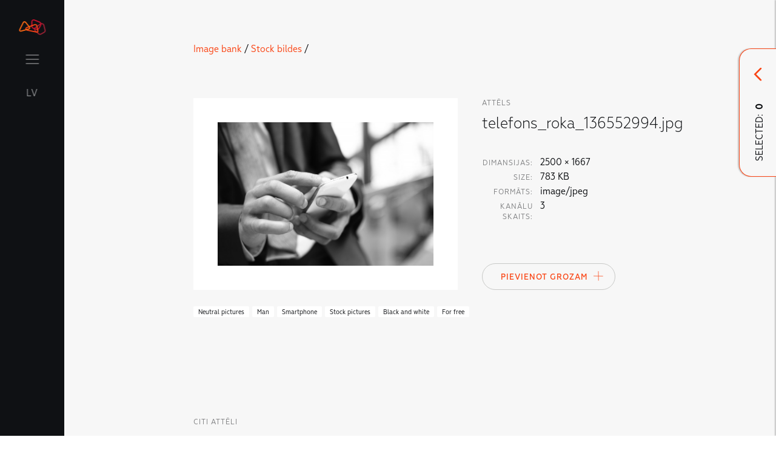

--- FILE ---
content_type: text/html; charset=UTF-8
request_url: https://stilagramata.lmt.lv/en/imagebank/gaisa-balons/id/1613
body_size: 5573
content:
<!doctype html>
<html class="brandbook-app" lang="en" dir="ltr">

    <head>
    <meta charset="utf-8">
    <meta http-equiv="x-ua-compatible" content="ie=edge">
    <meta name="viewport" content="width=device-width, initial-scale=1.0">

    <title>Image Bank | LMT Stilagrāmata</title>
    <meta name="description" content="LMT Stilagrāmata">

    
    <!-- Favicon -->
    <link rel="apple-touch-icon" sizes="180x180" href="https://stilagramata.lmt.lv/themes/brandbook/assets/fav/apple-touch-icon.png">
    <link rel="icon" type="image/png" sizes="32x32" href="https://stilagramata.lmt.lv/themes/brandbook/assets/fav/favicon-32x32.png">
    <link rel="icon" type="image/png" sizes="16x16" href="https://stilagramata.lmt.lv/themes/brandbook/assets/fav/favicon-16x16.png">
    <link rel="manifest" href="https://stilagramata.lmt.lv/themes/brandbook/assets/fav/site.webmanifest">
    <link rel="mask-icon" href="https://stilagramata.lmt.lv/themes/brandbook/assets/fav/safari-pinned-tab.svg" color="#ff6a13">
    <link rel="shortcut icon" href="https://stilagramata.lmt.lv/themes/brandbook/assets/fav/favicon.ico">
    <meta name="msapplication-TileColor" content="#da532c">
    <meta name="msapplication-config" content="https://stilagramata.lmt.lv/themes/brandbook/assets/fav/browserconfig.xml">
    <meta name="theme-color" content="#ffffff">

    <link rel="stylesheet" href="https://cdn.jsdelivr.net/sweetalert2/6.6.2/sweetalert2.min.css">

    
    <link rel="stylesheet" href="https://stilagramata.lmt.lv/themes/brandbook/assets/css/main.css">
</head>
  	<body>
        
        <div class="page-wrap">
          <header class="header" data-main-menu>
    <div class="header__menu-col">
        <div class="header__item">
            <nav class="nav">
  <div class="container">
    <ul class="nav__list">
        <li class="nav__item "><a class="nav__link" href="https://stilagramata.lmt.lv/en">Start</a></li>

                            

<li class="nav__item    nav__item--has-sub">
  <a class="nav__link " href="">Brand</a>

      <ul>
          

<li class="nav__item    ">
  <a class="nav__link " href="https://stilagramata.lmt.lv/en/brandbook/zimols/zimola-vestijums">Brand message</a>

  </li>          

<li class="nav__item    ">
  <a class="nav__link " href="https://stilagramata.lmt.lv/en/brandbook/zimols/logo">Logo</a>

  </li>          

<li class="nav__item    ">
  <a class="nav__link " href="https://stilagramata.lmt.lv/en/brandbook/zimols/logo-animacija">Logo animation</a>

  </li>          

<li class="nav__item    ">
  <a class="nav__link " href="https://stilagramata.lmt.lv/en/brandbook/zimols/logo-skana">Logo sound</a>

  </li>          

<li class="nav__item    ">
  <a class="nav__link " href="https://stilagramata.lmt.lv/en/brandbook/zimols/krasas">Colours</a>

  </li>          

<li class="nav__item    ">
  <a class="nav__link " href="https://stilagramata.lmt.lv/en/brandbook/zimols/tipografika">Typography</a>

  </li>          

<li class="nav__item    ">
  <a class="nav__link " href="https://stilagramata.lmt.lv/en/brandbook/zimols/atteli">Images</a>

  </li>          

<li class="nav__item    ">
  <a class="nav__link " href="https://stilagramata.lmt.lv/en/brandbook/zimols/grafiskie-elementi">Graphic elements</a>

  </li>          

<li class="nav__item    ">
  <a class="nav__link " href="https://stilagramata.lmt.lv/en/brandbook/zimols/valoda">Language</a>

  </li>        </ul>

    <span class="nav__expander"></span>
  </li>                    

<li class="nav__item    nav__item--has-sub">
  <a class="nav__link " href="">LMT Innovations</a>

      <ul>
          

<li class="nav__item    ">
  <a class="nav__link " href="https://stilagramata.lmt.lv/en/brandbook/lmt-innovations/lmt-innovations">LMT Innovations</a>

  </li>        </ul>

    <span class="nav__expander"></span>
  </li>                    

<li class="nav__item    nav__item--has-sub">
  <a class="nav__link " href="">LMT Defence</a>

      <ul>
          

<li class="nav__item    ">
  <a class="nav__link " href="https://stilagramata.lmt.lv/en/brandbook/lmt-defence/lmt-defence">LMT Defence</a>

  </li>        </ul>

    <span class="nav__expander"></span>
  </li>        
        <li class="nav__item nav__item--has-sub">
          <a class="nav__link">Downloads and news</a>
          <ul>
            <li class="nav__item"><a class="nav__link " href="https://stilagramata.lmt.lv/en/downloads">Download materials</a></li>
            <li class="nav__item"><a class="nav__link " href="https://stilagramata.lmt.lv/en/updates">Updates</a></li>
          </ul>
          <span class="nav__expander"></span>
        </li>

        <li class="nav__item nav__item--has-sub">
          <a class="nav__link" >Developed materials</a>
          <ul>
                        <li class="nav__item"><a class="nav__link is-active" href="https://stilagramata.lmt.lv/en/imagebank">Image bank</a></li>
          </ul>
          <span class="nav__expander"></span>
        </li>
    </ul>
  </div>
</nav>        </div>
    </div>

    <div class="header__button-col">
        <div class="header__item header__logo">
            <a href="https://stilagramata.lmt.lv/en">
                <svg class="icon logo" viewBox="0 0 45 27"><use xlink:href="https://stilagramata.lmt.lv/themes/brandbook/assets/img/icon-sprite.svg#logo-color"></use></svg>
            </a>
        </div>
        <div class="header__item header__spacer"></div>
        <div class="header__item header__hamburger">
            <button class="hamburger hamburger--squeeze" type="button" data-hamburger>
              <span class="hamburger-box">
                <span class="hamburger-inner"></span>
              </span>
            </button>
        </div>

        <div class="header__item header__language">
                                                <a href="#" data-request="onSwitchLocale" data-request-data="locale: 'lv'">LV</a>
                                                                </div>

            </div>
</header>
          <div class="content">
              
<section class="section section_image-bank padded--top block-type--intro bg--gray-lightest">
    <div class="row">
        <div class="col-xs-0 col-md-2"></div>
        <div class="col-xs-11 col-md-7">
            <a href="https://stilagramata.lmt.lv/en/imagebank">Image bank</a>&nbsp;/

                            <a href="https://stilagramata.lmt.lv/en/imagebank/gaisa-balons">Stock bildes</a>&nbsp;/
                    </div>
    </div>
</section>

<section class="section section_image-bank--image padded block-type--downloads bg--gray-lightest " data-image-id="1613">
    <div class="row">
        <div class="col-xs-0 col-md-2"></div>
        <div class="col-xs-11 col-md-7">
            <div class="row">
                <div class="col-xs-11 col-md-7 image" >
                    <div class="image__container">
                        <img class="lazy" src="https://stilagramata.lmt.lv/themes/brandbook//assets/img/lazyloadplaceholder.jpg"
                            data-src="/assets/imagebank/images/60c/9bc/5be/thumb_1194_800_600_0_0_auto.jpg"
                            data-zoom-src="/assets/imagebank/images/60c/9bc/5be/thumb_1194_800_600_0_0_auto.jpg">

                        <button class="btn btn--plain btn--icon zoom" data-open-image-modal>
                            <svg width="17" height="17" viewBox="0 0 17 17" fill="none" xmlns="http://www.w3.org/2000/svg">
                            <path fill-rule="evenodd" clip-rule="evenodd" d="M11.8917 13.3943C10.6501 14.3242 9.10811 14.875 7.4375 14.875C3.32989 14.875 0 11.5451 0 7.4375C0 3.32989 3.32989 0 7.4375 0C11.5451 0 14.875 3.32989 14.875 7.4375C14.875 9.1081 14.3242 10.6501 13.3943 11.8917L16.6888 15.1862C17.1037 15.6011 17.1037 16.2739 16.6888 16.6888C16.2739 17.1037 15.6011 17.1037 15.1862 16.6888L11.8917 13.3943ZM12.75 7.4375C12.75 10.3715 10.3715 12.75 7.4375 12.75C4.50349 12.75 2.125 10.3715 2.125 7.4375C2.125 4.50349 4.50349 2.125 7.4375 2.125C10.3715 2.125 12.75 4.50349 12.75 7.4375Z" fill="#1A1918"/>
                            <path fill-rule="evenodd" clip-rule="evenodd" d="M7.5 4.5C7.77614 4.5 8 4.72386 8 5V7H10C10.2761 7 10.5 7.22386 10.5 7.5C10.5 7.77614 10.2761 8 10 8H8L8 10C8 10.2761 7.77614 10.5 7.5 10.5C7.22386 10.5 7 10.2761 7 10L7 8H5C4.72386 8 4.5 7.77614 4.5 7.5C4.5 7.22386 4.72386 7 5 7H7V5C7 4.72386 7.22386 4.5 7.5 4.5Z" fill="#1A1918"/>
                            </svg>
                        </button>
                    </div>
                </div>

                <div class="col-xs-11 col-md-4 text">
                    <div class="text__container">
                        <label for="">attēls</label>
                        <h2 class="text__title">telefons_roka_136552994.jpg</h2>

                        <div class="text__image-metadata">
                            <table>
                                <tr>
                                    <td>
                                        <label>Dimansijas:</label>
                                    </td>
                                    <td width="100%"> 2500 &times; 1667 </td>
                                </tr>

                                    <tr>
        <td>
            <label>Size:</label>
        </td>
        <td> 783 KB </td>
    </tr>
                                    <tr>
        <td>
            <label>Formāts:</label>
        </td>
        <td> image/jpeg </td>
    </tr>

                                
                                    <tr>
        <td>
            <label>Kanālu skaits:</label>
        </td>
        <td> 3 </td>
    </tr>
                                
                                                                                                                                
                            </table>
                        </div>

                        
                    </div>

                    <div class="bottom">
                        <div class="btn-group ">
                            <button class="btn btn--secondary btn--has-icon color-primary"
                                data-request="DownloadRequestHelper::onAddImage"
                                data-request-success="addToRequest__Success(data)"
                                data-request-data="id:1613"
                            >
                                Pievienot Grozam

                                <svg class="btn--icon__icon icon add" viewBox="0 0 16 16" style="top:3px;">
                                    <use class="ic-1" xlink:href="https://stilagramata.lmt.lv/themes/brandbook/assets/img/icon-sprite.svg#close-transparent"></use>
                                </svg>
                            </button>
                        </div>
                    </div>
                </div>

                <div class="col-xs-11 col-md-7 " >
                    <br>
                    <div class="taglist ">
                        <div class="taglist__body">
                                                                                        <span class="taglist__item white">Neutral pictures</span>
                                                            <span class="taglist__item white">Man </span>
                                                            <span class="taglist__item white">Smartphone</span>
                                                            <span class="taglist__item white">Stock pictures </span>
                                                            <span class="taglist__item white">Black and white</span>
                                                            <span class="taglist__item white">For free </span>
                                                    </div>
                    </div>
                </div>
                <div class="col-xs-11 col-md-4">
                                    </div>
            </div>
        </div>
    </div>
</section>

<section class="section section_image-bank padded--bottom block-type--downloads bg--gray-lightest">
    <div class="block-type--downloads__pagegroup">
                            <div class="row padded--top">
                <div class="col-xs-0 col-md-2"></div>
                <div class="col-xs-11 col-md-7">
                    <label for="">Citi Attēli</label>
                    <div class="row block-type--downloads">
                            <div class="col-xs-11 col-md-thirds">
        <div class="block-type--downloads__item islink " data-image-id="3">

    <a class="title-description-group" data-aos="fade-up" href="https://stilagramata.lmt.lv/en/imagebank/gaisa-balons/id/3">
        <div class="image">
            <img class="lazy" src="https://stilagramata.lmt.lv/themes/brandbook//assets/img/lazyloadplaceholder.jpg" data-src="/assets/imagebank/images/5fa/40e/0fe/thumb_26_800_600_0_0_crop.jpg" alt="">
        </div>

            </a>
</div>    </div>
    <div class="col-xs-11 col-md-thirds">
        <div class="block-type--downloads__item islink " data-image-id="9">

    <a class="title-description-group" data-aos="fade-up" href="https://stilagramata.lmt.lv/en/imagebank/gaisa-balons/id/9">
        <div class="image">
            <img class="lazy" src="https://stilagramata.lmt.lv/themes/brandbook//assets/img/lazyloadplaceholder.jpg" data-src="/assets/imagebank/images/5fa/40e/277/thumb_32_800_600_0_0_crop.jpg" alt="">
        </div>

            </a>
</div>    </div>
    <div class="col-xs-11 col-md-thirds">
        <div class="block-type--downloads__item islink " data-image-id="16">

    <a class="title-description-group" data-aos="fade-up" href="https://stilagramata.lmt.lv/en/imagebank/gaisa-balons/id/16">
        <div class="image">
            <img class="lazy" src="https://stilagramata.lmt.lv/themes/brandbook//assets/img/lazyloadplaceholder.jpg" data-src="/assets/imagebank/images/5fa/40e/6a5/thumb_39_800_600_0_0_crop.jpg" alt="">
        </div>

            </a>
</div>    </div>
    <div class="col-xs-11 col-md-thirds">
        <div class="block-type--downloads__item islink " data-image-id="19">

    <a class="title-description-group" data-aos="fade-up" href="https://stilagramata.lmt.lv/en/imagebank/gaisa-balons/id/19">
        <div class="image">
            <img class="lazy" src="https://stilagramata.lmt.lv/themes/brandbook//assets/img/lazyloadplaceholder.jpg" data-src="/assets/imagebank/images/5fa/40e/84e/thumb_42_800_600_0_0_crop.jpg" alt="">
        </div>

            </a>
</div>    </div>
    <div class="col-xs-11 col-md-thirds">
        <div class="block-type--downloads__item islink " data-image-id="22">

    <a class="title-description-group" data-aos="fade-up" href="https://stilagramata.lmt.lv/en/imagebank/gaisa-balons/id/22">
        <div class="image">
            <img class="lazy" src="https://stilagramata.lmt.lv/themes/brandbook//assets/img/lazyloadplaceholder.jpg" data-src="/assets/imagebank/images/5fa/40e/99d/thumb_45_800_600_0_0_crop.jpg" alt="">
        </div>

            </a>
</div>    </div>
    <div class="col-xs-11 col-md-thirds">
        <div class="block-type--downloads__item islink " data-image-id="1572">

    <a class="title-description-group" data-aos="fade-up" href="https://stilagramata.lmt.lv/en/imagebank/gaisa-balons/id/1572">
        <div class="image">
            <img class="lazy" src="https://stilagramata.lmt.lv/themes/brandbook//assets/img/lazyloadplaceholder.jpg" data-src="/assets/imagebank/images/607/42c/b8b/thumb_1152_800_600_0_0_crop.jpg" alt="">
        </div>

            </a>
</div>    </div>
    <div class="col-xs-11 col-md-thirds">
        <div class="block-type--downloads__item islink " data-image-id="1573">

    <a class="title-description-group" data-aos="fade-up" href="https://stilagramata.lmt.lv/en/imagebank/gaisa-balons/id/1573">
        <div class="image">
            <img class="lazy" src="https://stilagramata.lmt.lv/themes/brandbook//assets/img/lazyloadplaceholder.jpg" data-src="/assets/imagebank/images/607/42c/b8e/thumb_1153_800_600_0_0_crop.jpg" alt="">
        </div>

            </a>
</div>    </div>
    <div class="col-xs-11 col-md-thirds">
        <div class="block-type--downloads__item islink " data-image-id="1594">

    <a class="title-description-group" data-aos="fade-up" href="https://stilagramata.lmt.lv/en/imagebank/gaisa-balons/id/1594">
        <div class="image">
            <img class="lazy" src="https://stilagramata.lmt.lv/themes/brandbook//assets/img/lazyloadplaceholder.jpg" data-src="/assets/imagebank/images/60a/362/edb/thumb_1175_800_600_0_0_crop.jpg" alt="">
        </div>

            </a>
</div>    </div>
    <div class="col-xs-11 col-md-thirds">
        <div class="block-type--downloads__item islink " data-image-id="1775">

    <a class="title-description-group" data-aos="fade-up" href="https://stilagramata.lmt.lv/en/imagebank/gaisa-balons/id/1775">
        <div class="image">
            <img class="lazy" src="https://stilagramata.lmt.lv/themes/brandbook//assets/img/lazyloadplaceholder.jpg" data-src="/assets/imagebank/images/614/855/8f9/thumb_1322_800_600_0_0_crop.jpg" alt="">
        </div>

            </a>
</div>    </div>
    <div class="col-xs-11 col-md-thirds">
        <div class="block-type--downloads__item islink " data-image-id="1800">

    <a class="title-description-group" data-aos="fade-up" href="https://stilagramata.lmt.lv/en/imagebank/gaisa-balons/id/1800">
        <div class="image">
            <img class="lazy" src="https://stilagramata.lmt.lv/themes/brandbook//assets/img/lazyloadplaceholder.jpg" data-src="/assets/imagebank/images/614/c37/edc/thumb_1346_800_600_0_0_crop.jpg" alt="">
        </div>

            </a>
</div>    </div>
    <div class="col-xs-11 col-md-thirds">
        <div class="block-type--downloads__item islink " data-image-id="1804">

    <a class="title-description-group" data-aos="fade-up" href="https://stilagramata.lmt.lv/en/imagebank/gaisa-balons/id/1804">
        <div class="image">
            <img class="lazy" src="https://stilagramata.lmt.lv/themes/brandbook//assets/img/lazyloadplaceholder.jpg" data-src="/assets/imagebank/images/614/c38/385/thumb_1350_800_600_0_0_crop.jpg" alt="">
        </div>

            </a>
</div>    </div>
    <div class="col-xs-11 col-md-thirds">
        <div class="block-type--downloads__item islink " data-image-id="1805">

    <a class="title-description-group" data-aos="fade-up" href="https://stilagramata.lmt.lv/en/imagebank/gaisa-balons/id/1805">
        <div class="image">
            <img class="lazy" src="https://stilagramata.lmt.lv/themes/brandbook//assets/img/lazyloadplaceholder.jpg" data-src="/assets/imagebank/images/614/c38/3a0/thumb_1351_800_600_0_0_crop.jpg" alt="">
        </div>

            </a>
</div>    </div>
    <div class="col-xs-11 col-md-thirds">
        <div class="block-type--downloads__item islink " data-image-id="1811">

    <a class="title-description-group" data-aos="fade-up" href="https://stilagramata.lmt.lv/en/imagebank/gaisa-balons/id/1811">
        <div class="image">
            <img class="lazy" src="https://stilagramata.lmt.lv/themes/brandbook//assets/img/lazyloadplaceholder.jpg" data-src="/assets/imagebank/images/614/c39/077/thumb_1357_800_600_0_0_crop.jpg" alt="">
        </div>

            </a>
</div>    </div>
    <div class="col-xs-11 col-md-thirds">
        <div class="block-type--downloads__item islink " data-image-id="1817">

    <a class="title-description-group" data-aos="fade-up" href="https://stilagramata.lmt.lv/en/imagebank/gaisa-balons/id/1817">
        <div class="image">
            <img class="lazy" src="https://stilagramata.lmt.lv/themes/brandbook//assets/img/lazyloadplaceholder.jpg" data-src="/assets/imagebank/images/614/c3a/5ce/thumb_1363_800_600_0_0_crop.jpg" alt="">
        </div>

            </a>
</div>    </div>
    <div class="col-xs-11 col-md-thirds">
        <div class="block-type--downloads__item islink " data-image-id="1818">

    <a class="title-description-group" data-aos="fade-up" href="https://stilagramata.lmt.lv/en/imagebank/gaisa-balons/id/1818">
        <div class="image">
            <img class="lazy" src="https://stilagramata.lmt.lv/themes/brandbook//assets/img/lazyloadplaceholder.jpg" data-src="/assets/imagebank/images/614/c3a/88d/thumb_1364_800_600_0_0_crop.jpg" alt="">
        </div>

            </a>
</div>    </div>
    <div class="col-xs-11 col-md-thirds">
        <div class="block-type--downloads__item islink " data-image-id="1824">

    <a class="title-description-group" data-aos="fade-up" href="https://stilagramata.lmt.lv/en/imagebank/gaisa-balons/id/1824">
        <div class="image">
            <img class="lazy" src="https://stilagramata.lmt.lv/themes/brandbook//assets/img/lazyloadplaceholder.jpg" data-src="/assets/imagebank/images/614/c3d/5f9/thumb_1371_800_600_0_0_crop.jpg" alt="">
        </div>

            </a>
</div>    </div>
    <div class="col-xs-11 col-md-thirds">
        <div class="block-type--downloads__item islink " data-image-id="2111">

    <a class="title-description-group" data-aos="fade-up" href="https://stilagramata.lmt.lv/en/imagebank/gaisa-balons/id/2111">
        <div class="image">
            <img class="lazy" src="https://stilagramata.lmt.lv/themes/brandbook//assets/img/lazyloadplaceholder.jpg" data-src="/assets/imagebank/images/658/157/e1e/thumb_1751_800_600_0_0_crop.jpg" alt="">
        </div>

            </a>
</div>    </div>
    <div class="col-xs-11 col-md-thirds">
        <div class="block-type--downloads__item islink " data-image-id="2113">

    <a class="title-description-group" data-aos="fade-up" href="https://stilagramata.lmt.lv/en/imagebank/gaisa-balons/id/2113">
        <div class="image">
            <img class="lazy" src="https://stilagramata.lmt.lv/themes/brandbook//assets/img/lazyloadplaceholder.jpg" data-src="/assets/imagebank/images/658/157/e3c/thumb_1753_800_600_0_0_crop.jpg" alt="">
        </div>

            </a>
</div>    </div>
                    </div>
                </div>
            </div>
            </div>
</section>

    
<section class="section section--mobile-nopadding block block-type--page-navigation" style="margin-top:0;">
    <div class="row">
        <div class="col-xs-0 col-md-1"></div>

        <div class="col-xs-5 col-md-3 block-type--page-navigation__prev">
                        <a href="https://stilagramata.lmt.lv/en/imagebank" class="block-type--page-navigation__link">

                <div class="block-type--page-navigation__btn prev">
                    <div  class="btn btn--plain btn--icon-withborder">
                        <svg class=" icon page-nav-prev" viewBox="0 0 48 48">
                            <use xlink:href="https://stilagramata.lmt.lv/themes/brandbook/assets/img/icon-sprite.svg#page-nav-prev"></use>
                        </svg>
                    </div>
                </div>

                <div class="block-type--page-navigation__text">
                    <div class="container">
                        <p class="text-label">Back</p>
                        <p class="h3">Image bank</p>
                    </div>
                </div>
            </a>
                    </div>
        <div class="col-xs-0 col-md-2"></div>

            </div>
</section>          </div>

          <footer class="footer padded bg--gray-dark">
    <div class="row">
        <div class="col col-xs-0 col-md-1"></div>

        <div class="col col-xs-11 col-md-5">
            <h3 class="light">Expanded contents</h3>
        </div>
    </div>

    <div class="row">
        <div class="col col-xs-0 col-md-1"></div>

        <div class="col col-xs-11 col-md-9">
            <ul class="nav--footer">
                                <li class="">
                    <span class="bold">Brand</span>
                    <ul>
                                                                        <li  ><a href="https://stilagramata.lmt.lv/en/brandbook/zimols/zimola-vestijums">Brand message</a></li>
                                                    <li  ><a href="https://stilagramata.lmt.lv/en/brandbook/zimols/logo">Logo</a></li>
                                                    <li  ><a href="https://stilagramata.lmt.lv/en/brandbook/zimols/logo-animacija">Logo animation</a></li>
                                                    <li  ><a href="https://stilagramata.lmt.lv/en/brandbook/zimols/logo-skana">Logo sound</a></li>
                                                    <li  ><a href="https://stilagramata.lmt.lv/en/brandbook/zimols/krasas">Colours</a></li>
                                                    <li  ><a href="https://stilagramata.lmt.lv/en/brandbook/zimols/tipografika">Typography</a></li>
                                                    <li  ><a href="https://stilagramata.lmt.lv/en/brandbook/zimols/atteli">Images</a></li>
                                                    <li  ><a href="https://stilagramata.lmt.lv/en/brandbook/zimols/grafiskie-elementi">Graphic elements</a></li>
                                                    <li  ><a href="https://stilagramata.lmt.lv/en/brandbook/zimols/valoda">Language</a></li>
                                                                </ul>
                <li>
                                <li class="">
                    <span class="bold">LMT Innovations</span>
                    <ul>
                                                                        <li  ><a href="https://stilagramata.lmt.lv/en/brandbook/lmt-innovations/lmt-innovations">LMT Innovations</a></li>
                                                                </ul>
                <li>
                                <li class="">
                    <span class="bold">LMT Defence</span>
                    <ul>
                                                                        <li  ><a href="https://stilagramata.lmt.lv/en/brandbook/lmt-defence/lmt-defence">LMT Defence</a></li>
                                                                </ul>
                <li>
                                <li>
                    <span class="bold">Downloads and news</span>
                    <ul>
                        <li><a href="https://stilagramata.lmt.lv/en/downloads">Download materials</a></li>
                        <li><a href="https://stilagramata.lmt.lv/en/updates">Updates</a></li>
                    </ul>
                </li>
                <li>
                    <span class="bold">Developed materials</span>
                    <ul>
                        <li><a href="https://stilagramata.lmt.lv/en/imagebank">Image bank</a></li>
                    </ul>
                </li>
            </ul>
        </div>
    </div>
</footer>        </div>

        <div class="overflow"></div>

                <div id="download-request-modal" class="">

    <div class="item-contain">
        <div class="item-header">
            <h4>List of downloads </h4>

            <div class="copy" data-copy-cart-link>
                <img src="https://stilagramata.lmt.lv/themes/brandbook/assets/img/icon-sprite-saurce/copy.svg">
            </div>
        </div>
        <div class="item-body">
            <ul class="list" id="requestList">
                
            </ul>
        </div>
        <div class="item-footer">
            <div class="btn-group btn-group--center download-button" style="display:none;">
                <button
                    data-request="DownloadRequestHelper::onStartCreateRequest"
                    data-attach-loading
                    data-trigger-action="disable"
                    class="btn btn--has-icon btn--plain" >
                    Request pictures
                    <svg class="btn--icon__icon icon arrow-down" viewBox="0 0 16 17">
                        <use xlink:href="https://stilagramata.lmt.lv/themes/brandbook/assets/img/icon-sprite.svg#arrow-down-transparent"></use>
                    </svg>
                </button>
            </div>
        </div>


        <div class="modal-toggle">
            <div class="modal-toggle--button">
                <svg class="btn--icon__icon icon" viewBox="0 0 16 17">
                    <use class="icn3" xlink:href="https://stilagramata.lmt.lv/themes/brandbook/assets/img/icon-sprite.svg#arrow-down-transparent"></use>
                </svg>

                <div class="modal-toggle--text">Selected:&nbsp;&nbsp;<b data-picturecount></b></div>
            </div>
        </div>

    </div>

    <div class="bg" close-download-request-modal></div>
</div>

<div id="requestFormModal"></div>

<div id="imageZoomModal">
    <div class="item-contain">
        <a class="close-modal btn btn--plain btn--icon-withborder">
            <svg class="btn--icon__icon icon add" viewBox="0 0 20 20"><path d="M2 1l16 15.529M2 17L18 1.471"></path></svg>
        </a>

        <img src="https://stilagramata.lmt.lv/themes/brandbook//assets/img/lazyloadplaceholder.jpg" alt="">
    </div>

    <div class="bg" close-download-request-modal ></div>
</div>

<div id="download-request-modal-loading"></div>



        <script src="https://cdn.jsdelivr.net/sweetalert2/6.6.2/sweetalert2.min.js" type="text/javascript"></script>
<script src="https://cdn.jsdelivr.net/gh/cferdinandi/smooth-scroll@16.1/dist/smooth-scroll.polyfills.min.js"></script>
<script src="https://cdn.jsdelivr.net/npm/intersection-observer@0.7.0/intersection-observer.js"></script>

<script src="https://stilagramata.lmt.lv/combine/c5e5729ac0b1758474f35ee7cf8821c0-1595142069"></script>

<script src="/modules/system/assets/js/framework.js"></script>
<script src="/modules/system/assets/js/framework.extras.js"></script>
<link rel="stylesheet" property="stylesheet" href="/modules/system/assets/css/framework.extras.css">




<script src="https://stilagramata.lmt.lv/themes/brandbook/assets/js/min/vendor.js?867204649"></script>
<script src="https://stilagramata.lmt.lv/themes/brandbook/assets/js/min/main.js?1052543351"></script>

<script>
    $(window).on('ajaxErrorMessage', function(event, message){
        console.log(event, message)
        // This can be any custom JavaScript you want
        // alert('Something bad happened, mate, here it is: ' + message);
        swal(message, "", 'error');
        // This will stop the default alert() message
        event.preventDefault();
    })


    $(window).on('ajaxConfirmMessage', function(event, message) {
        Swal({
          title: "Are you sure?",
          text: message,
          type: "warning",
          showCancelButton: true,
        })
        .then(function(result){
          if (result) {
            event.promise.resolve();
          } else {
            event.promise.reject();
          }
        }).catch(Swal.noop);

        event.preventDefault();
        return true;
    });

    $(document).on('ajaxSetup', '[data-request][data-request-flash]', function(event, context) {
        context.options.handleErrorMessage = function(message) {
            // $.oc.flashMsg({ text: message, class: 'error' })
            Swal(message, "", 'error');
            return false;
        }

        context.options.handleFlashMessage = function(message, type) {
            Swal(message, "", type);
        }
    });
</script>

<script>
    function checkDownloadRequestModalList() {
        let hadDownloadReqests = localStorage.getItem('__hadDownloadReqests') == 'true';
        $items = $('#requestList > *');

        console.log($items.length, hadDownloadReqests);

        $('#download-request-modal [data-picturecount]').text($items.length);

        if ($items.length > 0) {
            $('#download-request-modal').addClass('is-visible');
            $('.download-button').show();


            if (!hadDownloadReqests) {
                console.log('opening');
                setTimeout(function() {
                    $('#download-request-modal').addClass('is-open');
                }, 300);
            } else {
                console.log('just poping');
                $('#download-request-modal .modal-toggle').toggleClass('pop');
            }

            hadDownloadReqests = true;
        } else {
            $('.download-button').hide();
            hadDownloadReqests = false;
        }

        localStorage.setItem('__hadDownloadReqests', hadDownloadReqests);
    }

    function addToRequest__Success(data) {
        checkDownloadRequestModalList()

        if (data.addedImageId ) {
            $('[data-image-id="' + data.addedImageId + '"]').addClass('is-selected');
        }
        if (data.removedImageId) {
            $('[data-image-id="' + data.removedImageId + '"]').removeClass('is-selected');
        }
    }

    $('#download-request-modal .modal-toggle').click(function() {
        $('#download-request-modal').toggleClass('is-open');
    });

    $(document).on('click', '[close-download-request-modal]', function () {
        $('#download-request-modal').removeClass('is-open');
    })

    $(document).ready(function () {
        let hadDownloadReqests = localStorage.getItem('__hadDownloadReqests');

        if (hadDownloadReqests == null) {
            localStorage.setItem('__hadDownloadReqests', false);
        }

        checkDownloadRequestModalList();
    });

    function openDownloadRequestFormModal() {
        try {
            localStorage.setItem('__hadDownloadReqests', false);
        } catch (error) {}

        $('#download-request-form-modal').fadeIn(300);
        $('#download-request-form-modal').addClass('is-open');
    }

    function closeDownloadRequestFormModal() {
        $('#download-request-form-modal').fadeOut(300);
        $('#download-request-form-modal').removeClass('is-open');
    }

    function showDownloadRequestLoading() {

    }

    function hideDownloadRequestLoading() {
        $('#download-request-modal-loading').hide();
    }

    $('#download-request-form-modal .modal-toggle').click(function() {
        $('#download-request-modal').toggleClass('is-open');
    });

    $(document).on('click', '[data-close-request-form]', function () {
        closeDownloadRequestFormModal();
    })

    $(document).on('click', '[data-open-request-form]', function () {
        $('#download-request-modal').removeClass('is-open');
        openDownloadRequestFormModal();
    })

    $('.download-button button').on('click', '.download-button button', function (e) {
        showDownloadRequestLoading();
    })

    $(document).on('click', '[data-copy-cart-link]', function () {

        $.request("DownloadRequestHelper::onGetCartLink", {
            success: function(data) {
                var el = document.createElement('textarea');
                el.value = data.link;
                document.body.appendChild(el);

                el.select();

                document.execCommand('copy');
                document.body.removeChild(el);

                $.oc.flashMsg({
                    'text': 'Links uz lejupielāu sarakstu ir nokopēts!',
                    'interval': 2
                })
            }
        })

    })
</script>
        <!-- Backend Menu -->

  	<script>(function(){function c(){var b=a.contentDocument||a.contentWindow.document;if(b){var d=b.createElement('script');d.innerHTML="window.__CF$cv$params={r:'9c41d2ab0eb9701f',t:'MTc2OTQ0OTUxNA=='};var a=document.createElement('script');a.src='/cdn-cgi/challenge-platform/scripts/jsd/main.js';document.getElementsByTagName('head')[0].appendChild(a);";b.getElementsByTagName('head')[0].appendChild(d)}}if(document.body){var a=document.createElement('iframe');a.height=1;a.width=1;a.style.position='absolute';a.style.top=0;a.style.left=0;a.style.border='none';a.style.visibility='hidden';document.body.appendChild(a);if('loading'!==document.readyState)c();else if(window.addEventListener)document.addEventListener('DOMContentLoaded',c);else{var e=document.onreadystatechange||function(){};document.onreadystatechange=function(b){e(b);'loading'!==document.readyState&&(document.onreadystatechange=e,c())}}}})();</script></body>
</html>

--- FILE ---
content_type: image/svg+xml
request_url: https://stilagramata.lmt.lv/themes/brandbook/assets/img/icon-sprite.svg
body_size: 5037
content:
<svg xmlns="http://www.w3.org/2000/svg" xmlns:xlink="http://www.w3.org/1999/xlink" width="0" height="0" style="position:absolute">
	
		<symbol id="arrow-down" viewBox="0 0 16 17">
			<path d="M8 1v14" stroke="#fff" stroke-width="2" stroke-linecap="round"></path><path d="M15.707 8.707a1 1 0 0 0-1.414-1.414l1.414 1.414zM8 15l-.707.707.707.707.707-.707L8 15zM1.707 7.293A1 1 0 0 0 .293 8.707l1.414-1.414zm12.586 0l-7 7 1.414 1.414 7-7-1.414-1.414zm-5.586 7l-7-7L.293 8.707l7 7 1.414-1.414z" fill="#fff"></path>
		</symbol>
	
		<symbol id="arrow-down-transparent" viewBox="0 0 16 17">
			<path d="M8 1v14M15.707 8.707a1 1 0 0 0-1.414-1.414l1.414 1.414zM8 15l-.707.707.707.707.707-.707L8 15zM1.707 7.293A1 1 0 0 0 .293 8.707l1.414-1.414zm12.586 0l-7 7 1.414 1.414 7-7-1.414-1.414zm-5.586 7l-7-7L.293 8.707l7 7 1.414-1.414z"></path>
		</symbol>
	
		<symbol id="close" viewBox="0 0 20 18">
			<path d="M2 1l16 15.529M2 17L18 1.471" stroke="#fff" stroke-width="2" stroke-linecap="round"></path>
		</symbol>
	
		<symbol id="close-transparent" viewBox="0 0 20 18">
			<path d="M2 1l16 15.529M2 17L18 1.471"></path>
		</symbol>
	
		<symbol id="copy" viewBox="0 0 24 24">
			<path d="M20 9h-9a2 2 0 0 0-2 2v9a2 2 0 0 0 2 2h9a2 2 0 0 0 2-2v-9a2 2 0 0 0-2-2z" stroke="#2C2A29" stroke-width="2" stroke-linecap="round" stroke-linejoin="round"></path><path d="M5 15H4a2 2 0 0 1-2-2V4a2 2 0 0 1 2-2h9a2 2 0 0 1 2 2v1" stroke="#2C2A29" stroke-width="2" stroke-linecap="round" stroke-linejoin="round"></path>
		</symbol>
	
		<symbol id="illustration--head" viewBox="0 0 242 281">
			<path d="M26.72 280l12.338-76.812c1.136-7.076-1.707-14.118-6.767-19.195C12.952 164.59 1 137.842 1 108.308 1 49.043 49.125 1 108.491 1c58.056 0 105.362 45.947 107.42 103.403.071 1.963-.717 3.86-2.109 5.246a7.316 7.316 0 0 0-.01 10.357l26.05 26.047c3.16 5.107-.52 11.693-6.532 11.693h-5.491c-2.521 0-4.357 2.384-3.71 4.816l4.635 17.421a3.83 3.83 0 0 1-1.17 3.858l-2.05 1.805a3.828 3.828 0 0 0-.498 5.217l2.411 3.114a3.828 3.828 0 0 1-.13 4.846l-6.62 7.666a3.828 3.828 0 0 0-.931 2.502v21.188c0 8.466-6.875 15.329-15.356 15.329h-32.325a10 10 0 0 0-9.874 8.414L158.013 280" stroke="#C8C9C7"></path><path d="M107.5 166v41.5c0 5.523 4.477 10 10 10h20c5.523 0 10-4.477 10-10v-65c0-5.523 4.477-10 10-10h16c5.523 0 10 4.477 10 10v36c0 5.523 4.477 10 10 10h31" stroke="#FA4616" stroke-dasharray="2 4"></path><path d="M105.5 116.5l-.224.447.287.143.249-.2-.312-.39zm5 0l-.312.39.249.2.287-.143-.224-.447zm-2.5-2l.312-.39-.312-.25-.312.25.312.39zm-9 .5a4 4 0 0 1-4-4h-1a5 5 0 0 0 5 5v-1zm-4-4a4 4 0 0 1 4-4v-1a5 5 0 0 0-5 5h1zm4-4a4 4 0 0 1 4 4h1a5 5 0 0 0-5-5v1zm4 4v4.5h1V111h-1zm0 4.5V148h1v-32.5h-1zm-4 .5h4.5v-1H99v1zm4.276-.053l2 1 .448-.894-2-1-.448.894zM117 116a5 5 0 0 0 5-5h-1a4 4 0 0 1-4 4v1zm5-5a5 5 0 0 0-5-5v1a4 4 0 0 1 4 4h1zm-5-5a5 5 0 0 0-5 5h1a4 4 0 0 1 4-4v-1zm-5 5v4.5h1V111h-1zm0 4.5V148h1v-32.5h-1zm5-.5h-4.5v1h4.5v-1zm-4.724.053l-2 1 .448.894 2-1-.448-.894zm-6.464 1.837l2.5-2-.624-.78-2.5 2 .624.78zm1.876-2l2.5 2 .624-.78-2.5-2-.624.78z" fill="#FA4616"></path><ellipse cx="108.5" cy="148" rx="15" ry="3.5" stroke="#FA4616"></ellipse><path d="M129.059 129.137c5.812-5.449 9.441-13.182 9.441-21.759 0-16.501-13.431-29.878-30-29.878-16.569 0-30 13.377-30 29.878 0 8.577 3.629 16.31 9.44 21.759 3.131 2.935 5.56 6.766 5.56 11.058V157c0 1.933 6.716 3.5 15 3.5 8.284 0 15-1.567 15-3.5v-16.805c0-4.292 2.429-8.123 5.559-11.058z" fill="#FA4616" fill-opacity=".05"></path><path d="M129.059 129.137l.342.365-.342-.365zm-41.118 0l-.342.365.342-.365zm5.559 18.875h.5-.5zm0-.012H93h.5zm0-7.805h.5-.5zm0 16.805H93h.5zm44.5-49.622c0 8.433-3.567 16.036-9.283 21.394l.684.73c5.909-5.54 9.599-13.403 9.599-22.124h-1zM108.5 78c16.294 0 29.5 13.155 29.5 29.378h1C139 90.598 125.343 77 108.5 77v1zM79 107.378C79 91.155 92.206 78 108.5 78v-1C91.657 77 78 90.599 78 107.378h1zm9.283 21.394C82.567 123.414 79 115.811 79 107.378h-1c0 8.721 3.69 16.584 9.599 22.124l.684-.73zM94 148.012V148h-1v.012h1zm0-.012v-7.805h-1V148h1zm29-7.805V148h1v-7.805h-1zm0 7.805v.012h1V148h-1zm-35.401-18.498c3.078 2.886 5.401 6.594 5.401 10.693h1c0-4.485-2.534-8.439-5.717-11.423l-.684.73zm41.118-.73c-3.183 2.984-5.717 6.938-5.717 11.423h1c0-4.099 2.323-7.807 5.401-10.693l-.684-.73zM94 157v-8.988h-1V157h1zm14.5 3c-4.116 0-7.826-.39-10.493-1.012-1.338-.312-2.386-.677-3.087-1.063-.35-.194-.591-.381-.74-.549-.145-.166-.18-.289-.18-.376h-1c0 .396.174.745.429 1.035.251.287.6.54 1.008.765.817.451 1.966.841 3.343 1.162 2.761.644 6.551 1.038 10.72 1.038v-1zm14.5-3c0 .087-.036.21-.181.376-.148.168-.388.355-.739.549-.702.386-1.749.751-3.087 1.063-2.667.622-6.377 1.012-10.493 1.012v1c4.169 0 7.959-.394 10.72-1.038 1.377-.321 2.526-.711 3.343-1.162.408-.225.757-.478 1.008-.765.255-.29.429-.639.429-1.035h-1zm0-8.988V157h1v-8.988h-1z" fill="#FA4616"></path><path d="M93.5 154c0 1.933 6.716 3.5 15 3.5 8.284 0 15-1.567 15-3.5" stroke="#FA4616"></path><path d="M93.5 151c0 1.933 6.716 3.5 15 3.5 8.284 0 15-1.567 15-3.5M113 160.5a5.5 5.5 0 1 1-11 0" stroke="#FA4616"></path>
		</symbol>
	
		<symbol id="log-out" viewBox="0 0 24 24">
			<path d="M9 21H5a2 2 0 0 1-2-2V5a2 2 0 0 1 2-2h4M16 17l5-5-5-5M21 12H9" stroke="#fff" stroke-width="2" stroke-linecap="round" stroke-linejoin="round"></path>
		</symbol>
	
		<symbol id="logo" viewBox="0 0 45 27">
			<path d="M35.504 24.694c-.712 0-1.392-.24-1.824-.646-.174-.168-4.196-4.04-5.737-5.488-.536-.504-.814-1.161-.785-1.85.029-.695.368-1.338.959-1.813l7.891-5.702c.808-.548 1.639-.837 2.403-.837 1.29 0 2.361.834 2.668 2.073l2.016 8.387c.213.889-.29 2.068-1.08 2.522l-5.286 3.056c-.333.194-.767.298-1.225.298zm9.394-6.31L42.883 9.99c-.515-2.088-2.314-3.49-4.475-3.49-1.143 0-2.339.403-3.46 1.168l-7.944 5.74-.026.02c-1.03.816-1.627 1.951-1.679 3.197-.052 1.222.445 2.42 1.373 3.29a1041.36 1041.36 0 0 1 5.725 5.479l.005.005c.78.733 1.912 1.153 3.102 1.153.79 0 1.535-.188 2.152-.547l5.285-3.055c1.506-.87 2.366-2.876 1.957-4.567z" fill="#fff"></path><path d="M30.344 16.258c-.258 0-.502-.038-.727-.11l-4.77-1.55c-1.175-.382-2.21-1.8-2.21-3.04V4.274c0-.776.203-1.41.582-1.838.34-.377.814-.577 1.382-.577.382 0 .797.09 1.227.264l8.274 3.345c.858.347 1.489.984 1.776 1.79.287.807.197 1.7-.25 2.51l-2.834 5.126c-.443.802-1.45 1.364-2.45 1.364zm7.286-9.623c-.466-1.315-1.472-2.343-2.832-2.893L26.527.397A5.16 5.16 0 0 0 24.604 0c-2.25 0-3.823 1.758-3.823 4.274v7.284c0 2.059 1.535 4.173 3.493 4.807l4.772 1.55a4.21 4.21 0 0 0 1.3.202c1.672 0 3.311-.935 4.078-2.325l2.832-5.126c.71-1.283.843-2.714.374-4.031z" fill="#fff"></path><path d="M13.715 14.845l12.96-4.828c.274-.098.543-.148.802-.148.886 0 1.531.574 1.725 1.53l.806 3.944.978 4.807c.06.304.035.568-.078.704-.104.127-.298.153-.443.153-.096 0-.197-.011-.307-.034l-15.71-3.264-.01-.003-.008-.003c-1.19-.229-1.963-.773-2.015-1.416-.044-.553.477-1.135 1.3-1.442zm19.09 4.934l-1.784-8.751c-.368-1.804-1.793-3.018-3.547-3.018a4.28 4.28 0 0 0-1.437.258l-12.974 4.833c-1.636.611-2.618 1.923-2.499 3.342.06.739.417 1.416 1.025 1.958.617.547 1.451.927 2.485 1.13l15.704 3.263c.233.05.464.072.684.072.773 0 1.442-.295 1.882-.836.478-.58.64-1.379.461-2.25z" fill="#fff"></path><path d="M3.872 19.07c-.9.246-1.497.298-1.77-.03-.19-.23-.162-.717.304-1.69L7.694 6.368c.4-.825.962-1.3 1.541-1.3.495 0 1.025.33 1.497.93 1.558 1.983 5.844 7.404 5.885 7.457.376.48.515.958.39 1.352-.124.39-.512.7-1.094.875L3.872 19.07zm14.204-6.77c-.043-.056-4.326-5.474-5.881-7.455-.832-1.057-1.88-1.64-2.957-1.64-1.324 0-2.496.858-3.217 2.355L.733 16.542c-.86 1.784-.585 2.881-.206 3.486.437.698 1.24 1.08 2.253 1.08.49 0 1.03-.086 1.61-.257l12.03-3.388.008-.003c1.176-.348 2.034-1.112 2.346-2.094.316-.982.061-2.1-.698-3.067z" fill="#fff"></path>
		</symbol>
	
		<symbol id="logo-color" viewBox="0 0 45 27">
			<path d="M35.504 24.694c-.712 0-1.392-.24-1.824-.646-.174-.168-4.196-4.04-5.737-5.488-.536-.504-.814-1.161-.785-1.85.029-.695.368-1.338.959-1.813l7.891-5.702c.808-.548 1.639-.837 2.403-.837 1.29 0 2.361.834 2.668 2.073l2.016 8.387c.213.889-.29 2.068-1.08 2.522l-5.286 3.056c-.333.194-.767.298-1.225.298zm9.394-6.31L42.883 9.99c-.515-2.088-2.314-3.49-4.475-3.49-1.143 0-2.339.403-3.46 1.168l-7.944 5.74-.026.02c-1.03.816-1.627 1.951-1.679 3.197-.052 1.222.445 2.42 1.373 3.29a1041.36 1041.36 0 0 1 5.725 5.479l.005.005c.78.733 1.912 1.153 3.102 1.153.79 0 1.535-.188 2.152-.547l5.285-3.055c1.506-.87 2.366-2.876 1.957-4.567z" fill="#9D2235"></path><path d="M30.344 16.258c-.258 0-.502-.038-.727-.11l-4.77-1.55c-1.175-.382-2.21-1.8-2.21-3.04V4.274c0-.776.203-1.41.582-1.838.34-.377.814-.577 1.382-.577.382 0 .797.09 1.227.264l8.274 3.345c.858.347 1.489.984 1.776 1.79.287.807.197 1.7-.25 2.51l-2.834 5.126c-.443.802-1.45 1.364-2.45 1.364zm7.286-9.623c-.466-1.315-1.472-2.343-2.832-2.893L26.527.397A5.16 5.16 0 0 0 24.604 0c-2.25 0-3.823 1.758-3.823 4.274v7.284c0 2.059 1.535 4.173 3.493 4.807l4.772 1.55a4.21 4.21 0 0 0 1.3.202c1.672 0 3.311-.935 4.078-2.325l2.832-5.126c.71-1.283.843-2.714.374-4.031z" fill="#C8102E"></path><path d="M13.715 14.845l12.96-4.828c.274-.098.543-.148.802-.148.886 0 1.531.574 1.725 1.53l.806 3.944.978 4.807c.06.304.035.568-.078.704-.104.127-.298.153-.443.153-.096 0-.197-.011-.307-.034l-15.71-3.264-.01-.003-.008-.003c-1.19-.229-1.963-.773-2.015-1.416-.044-.553.477-1.135 1.3-1.442zm19.09 4.934l-1.784-8.751c-.368-1.804-1.793-3.018-3.547-3.018a4.28 4.28 0 0 0-1.437.258l-12.974 4.833c-1.636.611-2.618 1.923-2.499 3.342.06.739.417 1.416 1.025 1.958.617.547 1.451.927 2.485 1.13l15.704 3.263c.233.05.464.072.684.072.773 0 1.442-.295 1.882-.836.478-.58.64-1.379.461-2.25z" fill="#FA4616"></path><path d="M3.872 19.07c-.9.246-1.497.298-1.77-.03-.19-.23-.162-.717.304-1.69L7.694 6.368c.4-.825.962-1.3 1.541-1.3.495 0 1.025.33 1.497.93 1.558 1.983 5.844 7.404 5.885 7.457.376.48.515.958.39 1.352-.124.39-.512.7-1.094.875L3.872 19.07zm14.204-6.77c-.043-.056-4.326-5.474-5.881-7.455-.832-1.057-1.88-1.64-2.957-1.64-1.324 0-2.496.858-3.217 2.355L.733 16.542c-.86 1.784-.585 2.881-.206 3.486.437.698 1.24 1.08 2.253 1.08.49 0 1.03-.086 1.61-.257l12.03-3.388.008-.003c1.176-.348 2.034-1.112 2.346-2.094.316-.982.061-2.1-.698-3.067z" fill="#FF6A13"></path>
		</symbol>
	
		<symbol id="logo-w-text" viewBox="0 0 221 73">
			<path d="M10.42 14.817H0V72.76h10.42V14.817zM18.81 29.327h9.555v3.998c2.035-3.92 7.36-5.407 11.437-5.407 4.46 0 8.851 1.883 11.59 5.407.39.39.704.864 1.018 1.332.314-.55.704-1.018 1.095-1.332 3.052-3.684 7.987-5.407 12.69-5.407 5.095 0 9.793 1.486 13.236 5.407 3.994 4.31 4.461 9.41 4.461 15.054V72.76h-10.42V49.628c0-2.511-.076-6.118-1.567-8.309-1.332-2.037-3.994-3.216-6.503-3.216-2.899 0-5.638 1.256-7.206 3.76-1.799 2.826-1.645 7.06-1.645 10.193v20.698H46.144V49.628c0-2.825 0-5.49-1.644-7.995-1.492-2.274-4.154-3.53-6.816-3.53-8.301 0-8.461 7.841-8.461 13.96V72.76H18.81V29.327zM91.643 14.817h10.419v14.51h9.011v9.25h-9.011V72.76h-10.42V14.817z" fill="#2C2A29"></path><path d="M200.014 54.624c-1.575 0-3.077-.531-4.031-1.428-.384-.372-9.274-8.937-12.679-12.14-1.185-1.114-1.798-2.568-1.734-4.093.063-1.537.813-2.96 2.119-4.01l17.44-12.614c1.785-1.21 3.621-1.851 5.311-1.851 2.849 0 5.217 1.845 5.895 4.587l4.454 18.552c.473 1.966-.641 4.573-2.387 5.58l-11.68 6.758c-.736.429-1.697.66-2.708.66zm20.762-13.958L216.322 22.1c-1.139-4.619-5.114-7.72-9.889-7.72-2.528 0-5.17.891-7.647 2.582L181.23 29.66l-.057.045c-2.279 1.806-3.598 4.318-3.712 7.072-.115 2.703.985 5.355 3.033 7.277 3.443 3.242 12.563 12.03 12.653 12.12l.012.013c1.722 1.621 4.225 2.55 6.855 2.55 1.747 0 3.393-.416 4.756-1.21l11.679-6.76c3.329-1.92 5.229-6.36 4.327-10.101z" fill="#9D2235"></path><path d="M188.61 35.963a5.23 5.23 0 0 1-1.606-.243l-10.542-3.427c-2.598-.846-4.882-3.985-4.882-6.727V9.456c0-1.718.447-3.12 1.285-4.069.749-.832 1.798-1.274 3.053-1.274.845 0 1.761.198 2.713.583l18.285 7.399c1.896.768 3.29 2.178 3.924 3.958.634 1.788.435 3.76-.551 5.555l-6.264 11.338c-.979 1.775-3.206 3.017-5.415 3.017zm16.103-21.287c-1.031-2.908-3.252-5.182-6.26-6.4L180.175.879c-1.447-.583-2.88-.878-4.25-.878-4.973 0-8.448 3.888-8.448 9.455v16.111c0 4.555 3.392 9.232 7.718 10.634l10.547 3.428c.91.294 1.875.448 2.873.448 3.694 0 7.317-2.069 9.012-5.144l6.259-11.339c1.57-2.837 1.864-6.002.827-8.917z" fill="#C8102E"></path><path d="M151.86 32.837l28.641-10.678a5.251 5.251 0 0 1 1.773-.327c1.959 0 3.385 1.268 3.813 3.382l1.78 8.725 2.163 10.634c.134.673.078 1.256-.172 1.557-.231.282-.66.34-.979.34-.213 0-.435-.026-.679-.077l-34.72-7.22-.02-.006-.019-.007c-2.63-.506-4.339-1.71-4.454-3.132-.096-1.224 1.056-2.511 2.873-3.19zm42.19 10.916l-3.942-19.359c-.814-3.99-3.963-6.675-7.841-6.675-1.05 0-2.113.192-3.175.57L150.42 28.981c-3.616 1.352-5.785 4.254-5.523 7.392.134 1.634.922 3.133 2.266 4.331 1.363 1.21 3.206 2.05 5.491 2.498l34.707 7.22c.513.109 1.025.16 1.511.16 1.708 0 3.187-.653 4.16-1.851 1.056-1.281 1.414-3.05 1.018-4.978z" fill="#FA4616"></path><path d="M130.107 42.184c-1.991.544-3.309.66-3.911-.065-.422-.512-.358-1.588.672-3.74l11.687-24.292c.883-1.826 2.125-2.877 3.405-2.877 1.094 0 2.265.73 3.309 2.057 3.443 4.388 12.915 16.38 13.004 16.495.833 1.064 1.14 2.12.865 2.992-.276.865-1.133 1.55-2.42 1.935l-26.611 7.495zm31.392-14.978c-.096-.122-9.561-12.107-12.998-16.489-1.837-2.338-4.154-3.626-6.535-3.626-2.925 0-5.517 1.897-7.11 5.208l-11.687 24.292c-1.9 3.946-1.293 6.374-.454 7.713.966 1.544 2.739 2.39 4.979 2.39 1.082 0 2.279-.193 3.558-.57l26.586-7.496.019-.006c2.599-.769 4.493-2.46 5.185-4.632.697-2.172.134-4.644-1.543-6.784z" fill="#FF6A13"></path>
		</symbol>
	
		<symbol id="logo-w-text--white" viewBox="0 0 221 73">
			<path d="M10.42 14.817H0V72.76h10.42V14.817zM18.81 29.327h9.555v3.998c2.035-3.92 7.36-5.407 11.437-5.407 4.46 0 8.851 1.883 11.59 5.407.39.39.704.864 1.018 1.332.314-.55.704-1.018 1.095-1.332 3.052-3.684 7.987-5.407 12.69-5.407 5.095 0 9.793 1.486 13.236 5.407 3.994 4.31 4.461 9.41 4.461 15.054V72.76h-10.42V49.628c0-2.511-.076-6.118-1.567-8.309-1.332-2.037-3.994-3.216-6.503-3.216-2.899 0-5.638 1.256-7.206 3.76-1.799 2.826-1.645 7.06-1.645 10.193v20.698H46.144V49.628c0-2.825 0-5.49-1.644-7.995-1.492-2.274-4.154-3.53-6.816-3.53-8.301 0-8.461 7.841-8.461 13.96V72.76H18.81V29.327zM91.643 14.817h10.419v14.51h9.011v9.25h-9.011V72.76h-10.42V14.817z" fill="#fff"></path><path d="M200.014 54.624c-1.575 0-3.077-.531-4.031-1.428-.384-.372-9.274-8.937-12.679-12.14-1.185-1.114-1.798-2.568-1.734-4.093.063-1.537.813-2.96 2.119-4.01l17.44-12.614c1.785-1.21 3.621-1.851 5.311-1.851 2.849 0 5.217 1.845 5.895 4.587l4.454 18.552c.473 1.966-.641 4.573-2.387 5.58l-11.68 6.758c-.736.429-1.697.66-2.708.66zm20.762-13.958L216.322 22.1c-1.139-4.619-5.114-7.72-9.889-7.72-2.528 0-5.17.891-7.647 2.582L181.23 29.66l-.057.045c-2.279 1.806-3.598 4.318-3.712 7.072-.115 2.703.985 5.355 3.033 7.277 3.443 3.242 12.563 12.03 12.653 12.12l.012.013c1.722 1.621 4.225 2.55 6.855 2.55 1.747 0 3.393-.416 4.756-1.21l11.679-6.76c3.329-1.92 5.229-6.36 4.327-10.101z" fill="#9D2235"></path><path d="M188.61 35.963a5.23 5.23 0 0 1-1.606-.243l-10.542-3.427c-2.598-.846-4.882-3.985-4.882-6.727V9.456c0-1.718.447-3.12 1.285-4.069.749-.832 1.798-1.274 3.053-1.274.845 0 1.761.198 2.713.583l18.285 7.399c1.896.768 3.29 2.178 3.924 3.958.634 1.788.435 3.76-.551 5.555l-6.264 11.338c-.979 1.775-3.206 3.017-5.415 3.017zm16.103-21.287c-1.031-2.908-3.252-5.182-6.26-6.4L180.175.879c-1.447-.583-2.88-.878-4.25-.878-4.973 0-8.448 3.888-8.448 9.455v16.111c0 4.555 3.392 9.232 7.718 10.634l10.547 3.428c.91.294 1.875.448 2.873.448 3.694 0 7.317-2.069 9.012-5.144l6.259-11.339c1.57-2.837 1.864-6.002.827-8.917z" fill="#C8102E"></path><path d="M151.86 32.837l28.641-10.678a5.251 5.251 0 0 1 1.773-.327c1.959 0 3.385 1.268 3.813 3.382l1.78 8.725 2.163 10.634c.134.673.078 1.256-.172 1.557-.231.282-.66.34-.979.34-.213 0-.435-.026-.679-.077l-34.72-7.22-.02-.006-.019-.007c-2.63-.506-4.339-1.71-4.454-3.132-.096-1.224 1.056-2.511 2.873-3.19zm42.19 10.916l-3.942-19.359c-.814-3.99-3.963-6.675-7.841-6.675-1.05 0-2.113.192-3.175.57L150.42 28.981c-3.616 1.352-5.785 4.254-5.523 7.392.134 1.634.922 3.133 2.266 4.331 1.363 1.21 3.206 2.05 5.491 2.498l34.707 7.22c.513.109 1.025.16 1.511.16 1.708 0 3.187-.653 4.16-1.851 1.056-1.281 1.414-3.05 1.018-4.978z" fill="#FA4616"></path><path d="M130.107 42.184c-1.991.544-3.309.66-3.911-.065-.422-.512-.358-1.588.672-3.74l11.687-24.292c.883-1.826 2.125-2.877 3.405-2.877 1.094 0 2.265.73 3.309 2.057 3.443 4.388 12.915 16.38 13.004 16.495.833 1.064 1.14 2.12.865 2.992-.276.865-1.133 1.55-2.42 1.935l-26.611 7.495zm31.392-14.978c-.096-.122-9.561-12.107-12.998-16.489-1.837-2.338-4.154-3.626-6.535-3.626-2.925 0-5.517 1.897-7.11 5.208l-11.687 24.292c-1.9 3.946-1.293 6.374-.454 7.713.966 1.544 2.739 2.39 4.979 2.39 1.082 0 2.279-.193 3.558-.57l26.586-7.496.019-.006c2.599-.769 4.493-2.46 5.185-4.632.697-2.172.134-4.644-1.543-6.784z" fill="#FF6A13"></path>
		</symbol>
	
		<symbol id="mobile-menu" viewBox="0 0 22 16">
			<path fill="#222" d="M0 0h22v2H0zM0 7h22v2H0zM0 14h11v2H0z"></path>
		</symbol>
	
		<symbol id="page-nav-next" viewBox="0 0 48 48">
			<path d="M17 23a1 1 0 1 0 0 2v-2zm14 1l.707.707.707-.707-.707-.707L31 24zm-6.293-7.707a1 1 0 0 0-1.414 1.414l1.414-1.414zm-1.414 14a1 1 0 0 0 1.414 1.414l-1.414-1.414zM17 25h14v-2H17v2zm6.293-7.293l7 7 1.414-1.414-7-7-1.414 1.414zm7 5.586l-7 7 1.414 1.414 7-7-1.414-1.414z"></path>
		</symbol>
	
		<symbol id="page-nav-prev" viewBox="0 0 48 48">
			<path d="M31 25a1 1 0 1 0 0-2v2zm-14-1l-.707-.707-.707.707.707.707L17 24zm7.707-6.293a1 1 0 0 0-1.414-1.414l1.414 1.414zm-1.414 14a1 1 0 0 0 1.414-1.414l-1.414 1.414zM31 23H17v2h14v-2zm-7.707-6.707l-7 7 1.414 1.414 7-7-1.414-1.414zm-7 8.414l7 7 1.414-1.414-7-7-1.414 1.414z"></path>
		</symbol>
	
		<symbol id="search" viewBox="0 0 16 16">
			<path fill-rule="evenodd" clip-rule="evenodd" d="M11.192 12.606a7 7 0 1 1 1.414-1.414l3.101 3.1a1 1 0 0 1-1.414 1.415l-3.1-3.1zM12 7A5 5 0 1 1 2 7a5 5 0 0 1 10 0z" fill="#1A1918"></path>
		</symbol>
	
		<symbol id="zoom" viewBox="0 0 17 17">
			<path fill-rule="evenodd" clip-rule="evenodd" d="M11.892 13.394a7.438 7.438 0 1 1 1.503-1.503l3.294 3.295a1.063 1.063 0 0 1-1.503 1.503l-3.294-3.295zm.858-5.957a5.313 5.313 0 1 1-10.625 0 5.313 5.313 0 0 1 10.625 0z" fill="#1A1918"></path><path d="M7.5 5v5M10 7.5H5" stroke="#000" stroke-linecap="round" stroke-linejoin="round"></path>
		</symbol>
	
</svg>
